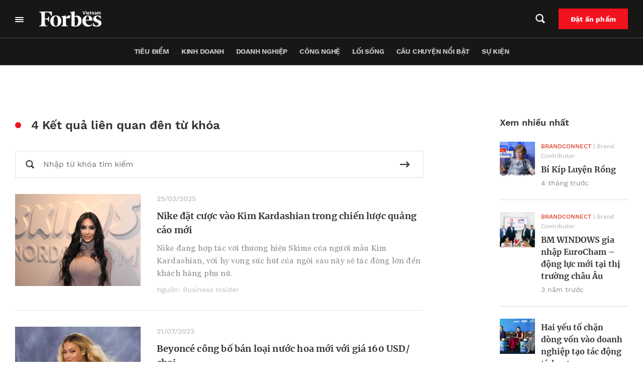

--- FILE ---
content_type: image/svg+xml
request_url: https://forbes.vn/wp-content/themes/forbes-vn/assets/public/images/icon-arrow-black.svg
body_size: 262
content:
<svg width="20" height="14" viewBox="0 0 20 14" fill="none" xmlns="http://www.w3.org/2000/svg"><path d="M15.36 8.181H.2V5.984h15.208l-3.57-3.565L13.414.84c.046.044.129.118.207.196l5.77 5.77c.281.281.282.284.006.558-1.938 1.938-3.875 3.876-5.815 5.814-.064.064-.133.122-.177.162l-1.529-1.53c1.16-1.152 2.353-2.34 3.547-3.529l-.063-.099z" fill="#333"/></svg>

--- FILE ---
content_type: image/svg+xml
request_url: https://forbes.vn/wp-content/themes/forbes-vn/assets/public/images/phone.svg
body_size: 454
content:
<svg width="14" height="19" viewBox="0 0 14 19" fill="none" xmlns="http://www.w3.org/2000/svg"><path d="M.601 9.393V3.2C.603 1.662 1.651.566 3.191.553 5.677.535 8.164.537 10.65.552c1.554.01 2.606 1.104 2.606 2.665v12.385c0 1.576-1.063 2.66-2.642 2.667-2.451.011-4.903.01-7.354 0C1.662 18.263.602 17.184.6 15.584V9.393zm10.907-2.075c0-1.021-.05-2.045.012-3.061.067-1.08-.718-2.006-1.988-1.972-1.875.05-3.752.014-5.629.009-.98-.003-1.675.657-1.68 1.64-.008 2.24-.007 4.48 0 6.72a1.655 1.655 0 001.545 1.662c.42.031.843.02 1.266.021 1.56.002 3.12.01 4.68-.004 1.11-.01 1.794-.715 1.794-1.815v-3.2zm-4.606 10.08a2.15 2.15 0 002.2-2.135c.018-1.157-.899-2.043-2.13-2.057-1.234-.014-2.211.936-2.216 2.155-.004 1.163.903 2.024 2.146 2.037z" fill="#fff"/></svg>